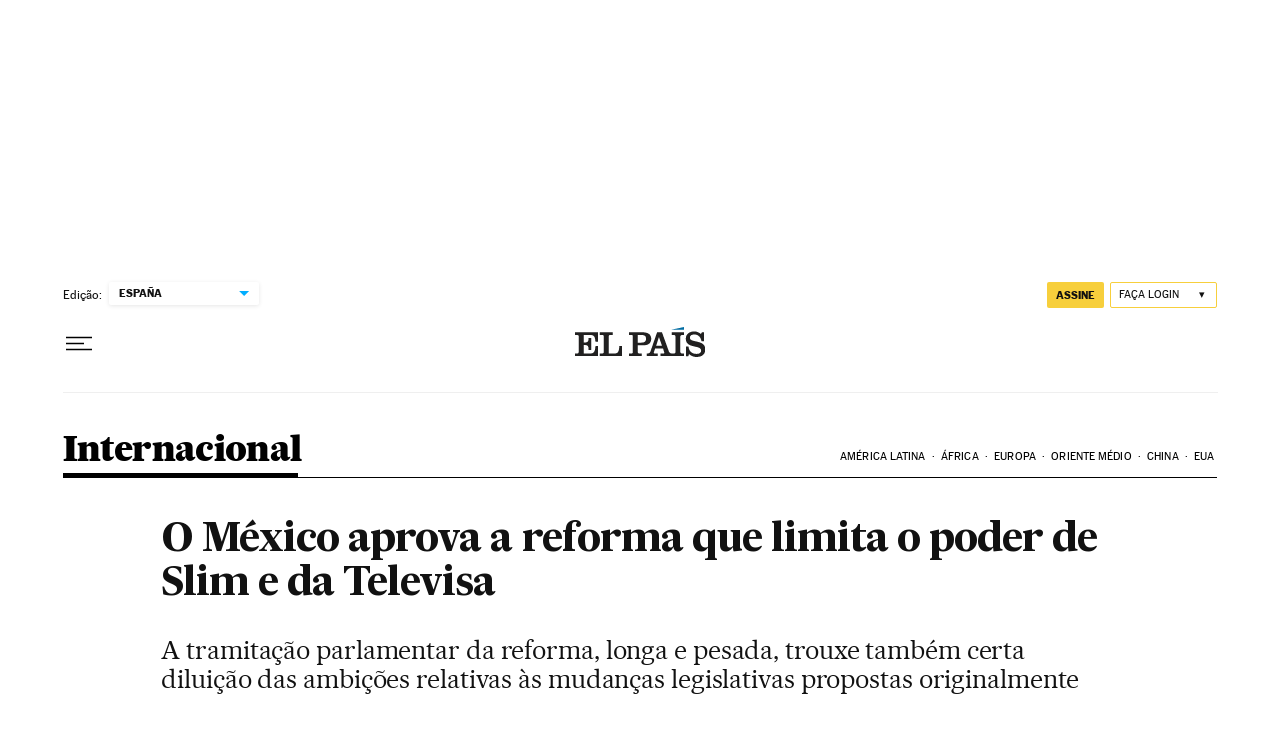

--- FILE ---
content_type: application/javascript; charset=utf-8
request_url: https://fundingchoicesmessages.google.com/f/AGSKWxUx0B2D0GjJlQJ2SG635trNlnJxEM4nx7SrPQHyExyu8DmR46vV5fFt7nK7ec24ggs3c5Hslog9T_DbXxlXDQEyjGvpUk0EM-gSJ0yB5O-75fzcQ0UTVGh6PtBfbvd8DLuIGiaJyeScfTHyHaEv2Bp5SvgI0Dsn8yof46wMWDQmMRBErdBpR2wE_BNj/_728x90.swf?/globalad./ads/1./adsfac./overlayads.
body_size: -1290
content:
window['a00841ce-b907-4008-b685-45d19f3df6bd'] = true;

--- FILE ---
content_type: text/plain
request_url: https://ak-ads-ns.prisasd.com/slot/control/hb/control.json
body_size: 115
content:
{"positionOnlyGAM": {
    "all": [
      "btn1",
      "mldb1",
      "mldb5",
      "mcd",
      "mldb2",
      "nstd3",
      "nstd1",
      "intext",
      "ldb5",
      "nstd11"
    ],
"elpais_web/portada":[
"ldb1",
"mpu1",
"mpu2",
"mpu3",
"sky1",
"sky2",
"sticky"
],
"elpais_mob/portada":[
"mldb1",
"mpu1",
"mpu2",
"mpu3",
"sticky"
],
"as_web/portada":[
"ldb1",
"ldb5",
"ldb6",
"ldb8",
"mpu1",
"sky1",
"sky2"
],
"as_mob/portada":[
"mldb1",
"mldb5",
"mldb6",
"mldb8",
"mpu1"
],
"elpais_finanzas_economia_web/portada":[
"ldb1",
"mpu1",
"sky1",
"sky2"
],
"elpais_finanzas_economia_mob/portada":[
"mldb1",
"mpu1"
],
"smoda_web/portada":[
"ldb1",
"mpu1",
"mpu2",
"mpu3",
"sky1",
"sky2",
"sticky"
],
"smoda_mob/portada":[
"mldb1",
"mpu1",
"mpu2",
"mpu3",
"sticky"
],
"anot": 
{"huffingtonpost_web":[
"mpu1"
],
"huffingtonpost_mob":[
"mldb1",
"mpu1"
],
"elpais_finanzas_cincodias_web":[
"ldb1",
"mpu1",
"sky1",
"sky2"
],
"elpais_finanzas_cincodias_mob":[
"mldb1",
"mpu1"
],
"elpais_finanzas_economia_web":[
"ldb1",
"mpu1",
"sky1",
"sky2"
],
"elpais_finanzas_economia_mob":[
"mldb1",
"mpu1"
],
"smoda_web":[
"ldb1",
"mpu1",
"mpu2",
"mpu3",
"sky1",
"sky2",
"sticky"
],
"smoda_mob":[
"mldb1",
"mpu1",
"mpu2",
"mpu3",
"sticky"
],
      "as_web/futbol/femenino": [
        "ldb1",
        "sky1",
        "sky2",
        "mldb1",
        "mpu1",
        "sticky"
      ]
    }
  },
  "bidFilter": []
}